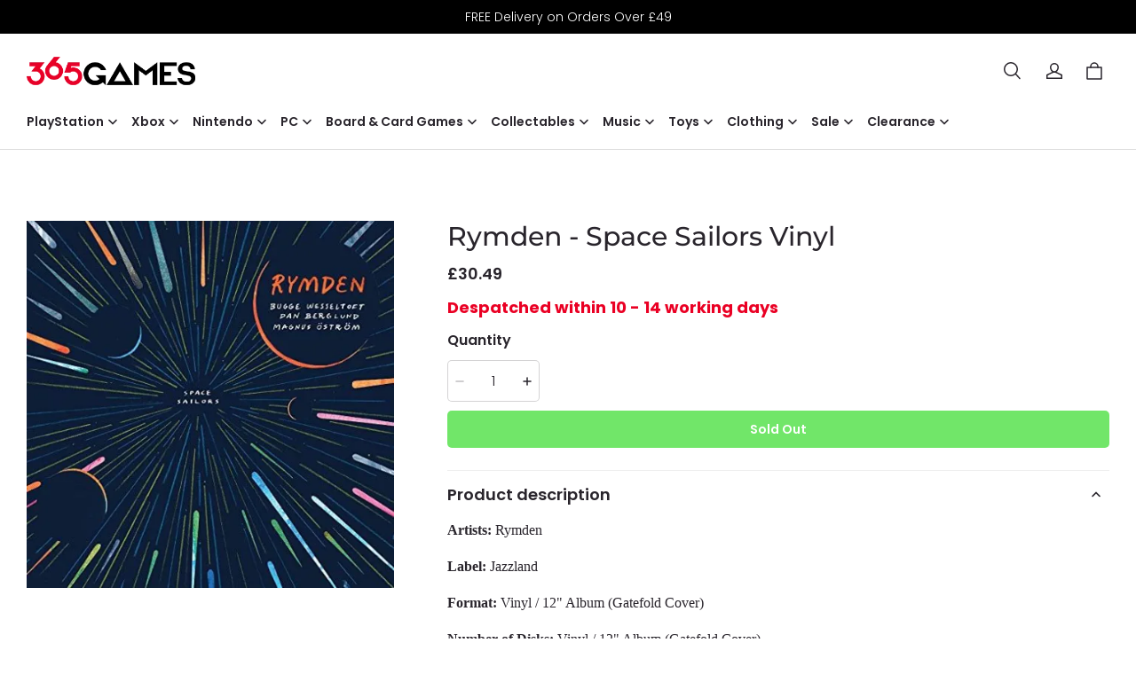

--- FILE ---
content_type: text/html; charset=utf-8
request_url: https://365games.co.uk/recommendations/products?section_id=product-recommendations&product_id=16063493710545619569162535&limit=4
body_size: 1651
content:
<div id="shopline-section-product-recommendations" class="shopline-section section"><link rel="dns-prefetch" href="https://fonts.gstatic.com">
<style>
@font-face {
  font-family: 'Montserrat';
  font-weight: 500;
  font-style: normal;
  font-display: swap;
  src: url('/cdn/shop/fonts/Montserrat:500_v26.woff') format('woff'),
        url('/cdn/shop/fonts/Montserrat:500_v26.woff2') format('woff2');
}
@font-face {
  font-family: 'Poppins';
  font-weight: 300;
  font-style: normal;
  font-display: swap;
  src: url('/cdn/shop/fonts/Poppins:300_v21.woff') format('woff'),
        url('/cdn/shop/fonts/Poppins:300_v21.woff2') format('woff2');
}

</style><script src="/cdn/shop/prod///d8104d68-7707-4cd0-ac5e-0f1df2c5a73f/1709889751478/assets/section-product-recommendations.js" defer></script>
<link rel="stylesheet" href="/cdn/shop/prod///d8104d68-7707-4cd0-ac5e-0f1df2c5a73f/1709889751478/assets/component-price.css" />
<link rel="stylesheet" href="/cdn/shop/prod///d8104d68-7707-4cd0-ac5e-0f1df2c5a73f/1709889751478/assets/component-card.css" media="all" />


  
<style>
#shopline-section-product-recommendations.section-padding, #shopline-section-product-recommendations .section-padding {
  padding-top: 80px;
  padding-bottom: 80px;
}
@media only screen and (max-width: 959px) {
  #shopline-section-product-recommendations.section-padding, #shopline-section-product-recommendations .section-padding {
    padding-top: 40px;
    padding-bottom: 40px;
  }
}
</style>





<div class="page-width section-padding color-scheme-none">
  <product-recommendations
    data-url="/recommendations/products?section_id=product-recommendations&product_id=16063493710545619569162535&limit=4"
  >
    <h2 class="title4 title-wrapper text-center">
      You may also like
    </h2>
      <div class="grid grid-cols-4-desktop grid-cols-2">
          <li>
            














<div class="product-card-wrapper card card-wrapper">
  <a href="/products/the-fuzzies-card-game">
    <div class="card__inner ratio global-product-card-border-shadow"  style="--ratio-percent: 133.33%; --image-fill-type: contain; --badge-border-radius: 0px;">
      <div class="card__media media--hover-effect">
          
  
  

      

      

  

<img src="https://img-va.myshopline.com/image/store/1692612216760/61cbd77f-219a-43c4-b927-1ecde52f2952.jpg?w=853&h=1352" srcset="https://img-va.myshopline.com/image/store/1692612216760/61cbd77f-219a-43c4-b927-1ecde52f2952_375x.jpg?w=853&h=1352 375w, https://img-va.myshopline.com/image/store/1692612216760/61cbd77f-219a-43c4-b927-1ecde52f2952_540x.jpg?w=853&h=1352 540w, https://img-va.myshopline.com/image/store/1692612216760/61cbd77f-219a-43c4-b927-1ecde52f2952_720x.jpg?w=853&h=1352 720w, https://img-va.myshopline.com/image/store/1692612216760/61cbd77f-219a-43c4-b927-1ecde52f2952_853x.jpg?w=853&h=1352 853w" alt="The Fuzzies Card Game" width="853" height="1352" sizes="(max-width: 959px) calc(100vw * 1/2),(min-width: 960px) calc(100vw * 1/4)" fetchpriority="auto" decoding="async" data-scale="hover-scale" loading="lazy" class="collection-hero__image">
      </div>
      <div class="card__badge left_bottom ">          <span class=" body4 fw-bold">
            Sale
          </span>
</div>
    </div>
    <div class="card__content text-center">
      <h3 class="product__title body3 text-center full-display ">
        The Fuzzies Card Game
      </h3>
      


  







<div class="price  ">
  <div class="price__container">
        <div class="price__sale">
          <span class="body2 fw-bold price-item price-item--sale">
            £12.99
          </span>

          <span class="body5 fw-bold price-item--regular">£18.49</span>
        </div>
  </div>
</div>
    </div>
  </a>
</div>
          </li>
          <li>
            














<div class="product-card-wrapper card card-wrapper">
  <a href="/products/wolf-link-the-legend-zelda-twilight-princess-amiibo-figure">
    <div class="card__inner ratio global-product-card-border-shadow"  style="--ratio-percent: 133.33%; --image-fill-type: contain; --badge-border-radius: 0px;">
      <div class="card__media media--hover-effect">
          
  
  

      

      

  

<img src="https://img-va.myshopline.com/image/store/1692612216760/59490c10-b8aa-4a88-a55d-40a93fc4e9c2.jpg?w=986&h=1134" srcset="https://img-va.myshopline.com/image/store/1692612216760/59490c10-b8aa-4a88-a55d-40a93fc4e9c2_375x.jpg?w=986&h=1134 375w, https://img-va.myshopline.com/image/store/1692612216760/59490c10-b8aa-4a88-a55d-40a93fc4e9c2_540x.jpg?w=986&h=1134 540w, https://img-va.myshopline.com/image/store/1692612216760/59490c10-b8aa-4a88-a55d-40a93fc4e9c2_720x.jpg?w=986&h=1134 720w, https://img-va.myshopline.com/image/store/1692612216760/59490c10-b8aa-4a88-a55d-40a93fc4e9c2_900x.jpg?w=986&h=1134 900w, https://img-va.myshopline.com/image/store/1692612216760/59490c10-b8aa-4a88-a55d-40a93fc4e9c2_986x.jpg?w=986&h=1134 986w" alt="Wolf Link (The legend Zelda Twilight Princess) Amiibo figure" width="986" height="1134" sizes="(max-width: 959px) calc(100vw * 1/2),(min-width: 960px) calc(100vw * 1/4)" fetchpriority="auto" decoding="async" data-scale="hover-scale" loading="lazy" class="collection-hero__image">
      </div>
      <div class="card__badge left_bottom "></div>
    </div>
    <div class="card__content text-center">
      <h3 class="product__title body3 text-center full-display ">
        Wolf Link (The legend Zelda Twilight Princess) Amiibo figure
      </h3>
      


  







<div class="price  ">
  <div class="price__container">
        <div class="price__regular">
          <span class="body2 fw-bold price-item price-item--regular">£21.49</span>
        </div>
  </div>
</div>
    </div>
  </a>
</div>
          </li>
          <li>
            














<div class="product-card-wrapper card card-wrapper">
  <a href="/products/stranger-things-pop!-tv-vinyl-figure-henry-001-9-cm-1">
    <div class="card__inner ratio global-product-card-border-shadow"  style="--ratio-percent: 133.33%; --image-fill-type: contain; --badge-border-radius: 0px;">
      <div class="card__media media--hover-effect">
          
  
  

      

      

  

<img src="https://img-va.myshopline.com/image/store/1692612216760/d921ce6f-703a-478b-bec3-c3ca65131650.jpg?w=1000&h=1000" srcset="https://img-va.myshopline.com/image/store/1692612216760/d921ce6f-703a-478b-bec3-c3ca65131650_375x.jpg?w=1000&h=1000 375w, https://img-va.myshopline.com/image/store/1692612216760/d921ce6f-703a-478b-bec3-c3ca65131650_540x.jpg?w=1000&h=1000 540w, https://img-va.myshopline.com/image/store/1692612216760/d921ce6f-703a-478b-bec3-c3ca65131650_720x.jpg?w=1000&h=1000 720w, https://img-va.myshopline.com/image/store/1692612216760/d921ce6f-703a-478b-bec3-c3ca65131650_900x.jpg?w=1000&h=1000 900w, https://img-va.myshopline.com/image/store/1692612216760/d921ce6f-703a-478b-bec3-c3ca65131650_1000x.jpg?w=1000&h=1000 1000w" alt="" width="1000" height="1000" sizes="(max-width: 959px) calc(100vw * 1/2),(min-width: 960px) calc(100vw * 1/4)" fetchpriority="auto" decoding="async" data-scale="hover-scale" loading="lazy" class="collection-hero__image">
      </div>
      <div class="card__badge left_bottom "></div>
    </div>
    <div class="card__content text-center">
      <h3 class="product__title body3 text-center full-display ">
        Stranger Things POP! TV Vinyl Figure Henry 001 9 cm
      </h3>
      


  







<div class="price  ">
  <div class="price__container">
        <div class="price__regular">
          <span class="body2 fw-bold price-item price-item--regular">£14.49</span>
        </div>
  </div>
</div>
    </div>
  </a>
</div>
          </li>
          <li>
            














<div class="product-card-wrapper card card-wrapper">
  <a href="/products/lankybox-mini-foxy-mystery-box">
    <div class="card__inner ratio global-product-card-border-shadow"  style="--ratio-percent: 133.33%; --image-fill-type: contain; --badge-border-radius: 0px;">
      <div class="card__media media--hover-effect">
          
  
  

      

      

  

<img src="https://img-va.myshopline.com/image/store/1692612216760/713f3421-ba1d-4352-b9c2-7df2aa8c33cd.jpg?w=1500&h=1466" srcset="https://img-va.myshopline.com/image/store/1692612216760/713f3421-ba1d-4352-b9c2-7df2aa8c33cd_375x.jpg?w=1500&h=1466 375w, https://img-va.myshopline.com/image/store/1692612216760/713f3421-ba1d-4352-b9c2-7df2aa8c33cd_540x.jpg?w=1500&h=1466 540w, https://img-va.myshopline.com/image/store/1692612216760/713f3421-ba1d-4352-b9c2-7df2aa8c33cd_720x.jpg?w=1500&h=1466 720w, https://img-va.myshopline.com/image/store/1692612216760/713f3421-ba1d-4352-b9c2-7df2aa8c33cd_900x.jpg?w=1500&h=1466 900w, https://img-va.myshopline.com/image/store/1692612216760/713f3421-ba1d-4352-b9c2-7df2aa8c33cd_1080x.jpg?w=1500&h=1466 1080w, https://img-va.myshopline.com/image/store/1692612216760/713f3421-ba1d-4352-b9c2-7df2aa8c33cd_1296x.jpg?w=1500&h=1466 1296w, https://img-va.myshopline.com/image/store/1692612216760/713f3421-ba1d-4352-b9c2-7df2aa8c33cd_1500x.jpg?w=1500&h=1466 1500w" alt="LankyBox Mini Foxy Mystery Box" width="1500" height="1466" sizes="(max-width: 959px) calc(100vw * 1/2),(min-width: 960px) calc(100vw * 1/4)" fetchpriority="auto" decoding="async" data-scale="hover-scale" loading="lazy" class="collection-hero__image">
      </div>
      <div class="card__badge left_bottom ">          <span class=" body4 fw-bold">
            Sale
          </span>
</div>
    </div>
    <div class="card__content text-center">
      <h3 class="product__title body3 text-center full-display ">
        LankyBox Mini Foxy Mystery Box
      </h3>
      


  







<div class="price  ">
  <div class="price__container">
        <div class="price__sale">
          <span class="body2 fw-bold price-item price-item--sale">
            £12.99
          </span>

          <span class="body5 fw-bold price-item--regular">£16.99</span>
        </div>
  </div>
</div>
    </div>
  </a>
</div>
          </li>
      </div>
  </product-recommendations>
</div>
</div>

--- FILE ---
content_type: text/css
request_url: https://cdn.myshopline.com/t/layout/plugin/2025121003591212/assets/index.da4ab5c8.css
body_size: 631
content:
.b2b-list-inquiry.bottom{width:100%}.b2b-list-inquiry.bottom button{width:100%;margin-top:10px}.b2b-list-inquiry.bottom button.isMobile{min-height:44px}.b2b-list-inquiry.top{height:61px;bottom:0;width:100%;position:absolute;left:0}.b2b-list-inquiry.top button{width:calc(100% - 20px);margin-left:10px;margin-top:0;transform:translate3d(0,100%,0);transition:all .4s ease;opacity:0}.b2b-list-inquiry.top.barn-top{top:50%;transform:translateY(-50%);bottom:auto}.product-item:hover .b2b-list-inquiry.top,.product-card-wrapper:hover .b2b-list-inquiry.top,.block-product-card:hover .b2b-list-inquiry.top{z-index:3}.product-item:hover .b2b-list-inquiry.top button,.product-card-wrapper:hover .b2b-list-inquiry.top button,.block-product-card:hover .b2b-list-inquiry.top button{transform:translateZ(0);opacity:1}.b2b-list-inquiry-icon{display:flex;align-items:center;justify-content:center;position:absolute;width:32px;height:32px;border-radius:50%;background-color:rgb(var(--color-background, var(--color-page-background)));margin:20px;box-shadow:0 2px 5px rgba(122,132,153,.25);z-index:2}.b2b-list-inquiry-icon.position-1{top:0;left:0}.b2b-list-inquiry-icon.position-2{top:0;right:0}.b2b-list-inquiry-icon.position-3{bottom:0;left:0}.b2b-list-inquiry-icon.position-4{bottom:0;right:0}.b2b-list-inquiry-icon svg{width:20px;height:20px}.b2b-list-inquiry-icon svg *{stroke:rgb(var(--color-text, 0, 0, 0))}.inquiry-product-info{display:flex;justify-content:flex-start;padding-bottom:20px;position:relative}.inquiry-product-info .inquiry-product-img{height:80px;width:80px;margin-right:13px}.inquiry-product-info .inquiry-product-img.fallback{background-color:rgba(var(--color-text, 0, 0, 0),.05);background-image:url(https://cdn.myshopline.com/t/layout/plugin/2025121003591212/assets/default-img.0c18928f.svg);background-repeat:no-repeat;background-position:center}.inquiry-product-info .inquiry-product-img img{height:80px;width:80px;object-fit:cover}.inquiry-product-info .inquiry-product-title-label{font-size:12px;font-weight:600}.inquiry-product-info .inquiry-product-title-value{font-size:14px;font-weight:400;line-height:1.6;margin-top:8px;display:-webkit-box;overflow:hidden;-webkit-box-orient:vertical;text-overflow:ellipsis;word-break:break-word;-webkit-line-clamp:2}.inquiry-product-price{font-size:16px;font-weight:500;line-height:1.6;margin-top:8px}.b2b_inquiry-list-button__app-block .b2b-list-inquiry-icon{position:static;margin:0;width:38px;height:38px}@media (max-width: 959px){.b2b_inquiry-list-button__app-block .b2b-list-inquiry-icon{width:32px;height:32px}}.b2b_inquiry-list-button__app-block,.b2b_inquiry-list-button__app-block .b2b-list-inquiry button{width:100%}


--- FILE ---
content_type: application/javascript; charset=UTF-8
request_url: https://365games.co.uk/cdn/shop/prod///d8104d68-7707-4cd0-ac5e-0f1df2c5a73f/1709889751478/assets/global.js
body_size: 5787
content:
if (typeof window.Shopline === 'undefined') {
  window.Shopline = {};
}

// pubsub event


const PUB_SUB_EVENTS = {
  quantityUpdate: 'quantity-update',
  variantChange: 'variant-change',
};

const subscribers = {};

function subscribe(eventName, callback) {
  if (subscribers[eventName] === undefined) {
    subscribers[eventName] = [];
  }

  subscribers[eventName] = [...subscribers[eventName], callback];

  return function unsubscribe() {
    subscribers[eventName] = subscribers[eventName].filter((cb) => {
      return cb !== callback;
    });
  };
}

function publish(eventName, data) {
  if (subscribers[eventName]) {
    subscribers[eventName].forEach((callback) => {
      callback(data);
    });
  }
}
;

// init cart related
function initCartDrawerBySectionRender(mountEntry) {
  fetch(`${window.location.pathname}?section_id=cart-drawer`)
    .then((response) => response.text())
    .then((responseText) => {
      const html = new DOMParser().parseFromString(responseText, 'text/html');
      const cartDrawer = html.querySelector('cart-drawer');
      mountEntry.appendChild(cartDrawer);
    });
}

function initCartBubbleByCount() {
  fetch(`${window.routes.cart_count_url}`)
    .then((response) => response.json())
    .then((res) => {
      const { count } = res;
      const cartBubbleNum =
        document.getElementById('cart-icon-bubble') &&
        document.getElementById('cart-icon-bubble').querySelector('.header__cart-point');
      if (count > 0) {
        cartBubbleNum.innerText = count;
      }
    });
}


function initCart() {
  initCartBubbleByCount();
  const cartDrawerEntry = document.body.querySelector('cart-drawer-entry');
  if (cartDrawerEntry) {
    initCartDrawerBySectionRender(cartDrawerEntry);
  }
}

initCart();
;

// Translation util
window.t = function t(path, hash) {
  function parsePathToArray(p) {
    if (typeof p !== 'string') {
      throw new TypeError('path must be string');
    }
    return p.replace(/\]/, '').split(/[.[]/);
  }
  const keys = parsePathToArray(path);
  const value = keys.reduce((prev, current) => {
    if (!prev) return undefined;
    return prev[current];
    
  }, window.__I18N__);

  const regExp = /\{\{([^{}]+)\}\}/g;
  if (!value) return path;

  // No hash, no substitution
  if (!hash) return value;

  return value.replace(regExp, (...args) => {
    if (args[1] !== null && args[1] !== undefined) {
      return hash[args[1]];
    }
    if (args[0] !== null && args[0] !== undefined) {
      return hash[args[0]];
    }
  });
};
;

// Common util


/**
 * @global
 */
function throttle(fn, wait) {
  let timer = null;
  return (...args) => {
    if (timer) return;
    timer = setTimeout(() => {
      fn.apply(this, args);
      timer = null;
    }, wait);
  };
}

/**
 * @global
 */
function debounce(fn, wait) {
  let timer = null;
  return (...args) => {
    clearTimeout(timer);
    timer = setTimeout(() => fn.apply(this, args), wait);
  };
}

/**
 * @global
 */
function jsonParse(val, normalValue) {
  try {
    const res = JSON.parse(val);
    return res;
  } catch {
    return normalValue;
  }
}

/**
 * @global
 */
function changeURLArg(urlStr, args) {
  const url = new URL(urlStr);

  Object.keys(args).forEach((arg) => {
    const val = args[arg];
    if (val) {
      url.searchParams.set(arg, val);
    } else {
      url.searchParams.delete(arg);
    }
  });
  return url;
}

/**
 * @global
 */
function observeElementVisible(elm, fn, options) {
  const visibleObserver = new IntersectionObserver(
    (entrys) => {
      const isVisibled = entrys[0].isIntersecting;

      fn(isVisibled, visibleObserver);
    },
    {
      rootMargin: '0px',
      ...options,
    },
  );

  visibleObserver.observe(elm);

  return () => {
    visibleObserver.disconnect();
  };
}

window.Shopline.bind = function (fn, scope) {
  return function (...arg) {
    return fn.apply(scope, arg);
  };
};

window.Shopline.addListener = function (target, eventName, callback) {
  target.addEventListener
    ? target.addEventListener(eventName, callback, false)
    : target.attachEvent(`on${eventName}`, callback);
};
;

// Global util


/**
 * @global
 * @param {String} name
 * @param {() => CustomElementConstructor} constructorCreator element constructor creator
 */
const defineCustomElement = (name, constructorCreator) => {
  if (!customElements.get(name)) {
    const constructor = constructorCreator();
    customElements.define(name, constructor);
    window[constructor.name] = constructor;
  }
};
;


/**
 * @global
 */
class BaseElement extends HTMLElement {
  constructor() {
    super();

    this.createVisibleObserver();
  }

  createVisibleObserver() {
    this.isVisibled = false;
    this.visibleObserver = new IntersectionObserver(
      (entrys) => {
        this.isVisibled = entrys[0].isIntertrue;
        this.dispatchEvent(
          new CustomEvent('visible', {
            detail: true,
          }),
        );
        this.visibleObserver.disconnect();
      },
      {
        rootMargin: '100px',
      },
    );
    this.visibleObserver.observe(this);
  }
}

class ModalDialog extends HTMLElement {
  constructor() {
    super();
    this.querySelector('[id^="ModalClose-"]').addEventListener('click', this.close.bind(this, false));
    this.addEventListener('keyup', (event) => {
      if (event.code.toUpperCase() === 'ESCAPE') this.close();
    });
    if (this.classList.contains('media-modal')) {
      this.addEventListener('pointerup', (event) => {
        if (event.pointerType === 'mouse' && !event.target.closest('deferred-media, product-model')) {
          this.close();
        }
      });
    } else {
      this.addEventListener('click', (event) => {
        if (event.target === this) this.close();
      });
    }
  }

  connectedCallback() {
    if (this.moved) return;
    this.moved = true;
    document.body.appendChild(this);
  }

  open(opener) {
    this.openedBy = opener;
    const popup = this.querySelector('.template-popup');
    document.body.classList.add('overflow-hidden');
    this.setAttribute('open', '');
    if (popup) popup.loadContent();
    window.pauseAllMedia();
  }

  close() {
    document.body.classList.remove('overflow-hidden');
    document.body.dispatchEvent(new CustomEvent('modalClosed'));
    this.removeAttribute('open');
    window.pauseAllMedia();
  }
}
customElements.define('modal-dialog', ModalDialog);
;
/**
 * Detect screen size
 * @param {({ isMobileScreen: boolean, event: Event | null, first: boolean }) => Function | void} onResize Called when the screen size changes, when there is a return function, the last time will be cleaned up when changing
 * @param {boolean} immediate Whether to call onResize for the first time
 * @returns {{isMobileScreen: boolean,destroy: Function}} Return detection results, cleaning function
 */

function detectingScreen(onResize, immediate) {
  function isMobileScreen() {
    return window.matchMedia('(max-width: 959px)').matches;
  }

  // last screen
  let isMb = isMobileScreen();
  let cleanUp;

  function handleResize(event, first) {
    if (typeof onResize === 'function') {
      const _ = isMobileScreen();
      if (isMb !== _ || first) {
        // When the screen changes and `onResize` returns a cleanup function, the last cleanup function is called
        if (typeof cleanUp === 'function') {
          try {
            cleanUp({ isMobileScreen: isMb, event });
          } catch (err) {
            
            console.log('cleanUp call error', err);
          }
        }
        isMb = _;
        cleanUp = onResize({ isMobileScreen: _, event, first: !!first });
      }
    }
  }

  if (typeof onResize === 'function') {
    window.addEventListener('resize', handleResize);
  }

  if (immediate) {
    handleResize(null, true);
  }

  return {
    isMobileScreen: isMb,
    destroy() {
      if (typeof onResize === 'function') {
        window.removeEventListener('resize', handleResize);
      }
    },
  };
}
;


function fetchConfig(type = 'json') {
  return {
    method: 'POST',
    headers: {
      'Content-Type': 'application/json',
      Accept: `application/${type}`,
    },
  };
}
;

// Global component
/**
 * @global
 */
class DetailsModal extends BaseElement {
  constructor() {
    super();

    this.detailsContainer = this.querySelector('details');
    this.summaryToggle = this.querySelector('summary');
    this.contentElement = this.detailsContainer.querySelector('.modal__content');

    this.detailsContainer.addEventListener('keyup', (event) => event.code.toUpperCase() === 'ESCAPE' && this.close());
    const closeBtns = this.querySelectorAll('button[name="close"]');
    if (this.summaryToggle) {
      this.summaryToggle.addEventListener('click', this.onSummaryClick.bind(this));
      this.summaryToggle.setAttribute('role', 'button');
    }
    if (closeBtns.length) {
      closeBtns.forEach((btn) =>
        btn.addEventListener('click', (event) => {
          event.preventDefault();
          this.close();
        }),
      );
    }
  }

  get isOpen() {
    return this.detailsContainer.hasAttribute('open');
  }

  get disabledBodyClickClose() {
    return this.detailsContainer.hasAttribute('disabled-body-click-close');
  }

  onSummaryClick(event) {
    event.preventDefault();
    this.isOpen ? this.close() : this.open(event);
  }

  onBodyClick(event) {
    if (!this.contains(event.target) || event.target.classList.contains('modal__overlay')) {
      this.close(event);
    }
  }

  doAnimate(isClose = false) {
    let timer;

    return new Promise((resolve) => {
      const onAnimationend = (event) => {
        if (event && event.target !== this.contentElement) return;
        this.contentElement.removeAttribute('style');
        this.contentElement.removeEventListener('animationend', onAnimationend);
        resolve(this);
        clearTimeout(timer);
      };

      requestAnimationFrame(() => {
        if (isClose) {
          this.contentElement.style.animationDirection = 'reverse';
        }

        this.contentElement.style.animationName = 'var(--modal-animation-name, fadeIn)';
        this.contentElement.addEventListener('animationend', onAnimationend);
        timer = setTimeout(onAnimationend, 300);
      });
    });
  }

  open() {
    this.onBodyClickEvent = this.onBodyClickEvent || this.onBodyClick.bind(this);
    this.detailsContainer.setAttribute('open', true);
    if (!this.disabledBodyClickClose) {
      document.body.addEventListener('click', this.onBodyClickEvent);
    }
    document.body.classList.add('overflow-hidden');

    const focusTarget = this.detailsContainer.querySelector('input[autofocus]:not([type="hidden"])');
    if (focusTarget) focusTarget.focus();

    return this.doAnimate();
  }

  close() {
    if (!this.isOpen) return Promise.resolve();

    return this.doAnimate(true).then((res) => {
      this.detailsContainer.removeAttribute('open');
      if (!this.disabledBodyClickClose) {
        document.body.removeEventListener('click', this.onBodyClickEvent);
      }
      document.body.classList.remove('overflow-hidden');
      (this.focusToggle || false) && this.summaryToggle.focus();
      return res;
    });
  }
}

defineCustomElement('details-modal', () => DetailsModal);
;
/**
 * @global
 */
class AccordionComponent extends HTMLElement {
  constructor() {
    super();

    this.summaryToggles = this.querySelectorAll('summary');
    this.summaryToggles.forEach((summary) => {
      summary.addEventListener('click', this.onSummaryClick.bind(this));
    });
  }

  onSummaryClick(event) {
    event.preventDefault();
    const summary = event.currentTarget;
    const detailsContainer = summary.closest('details');
    detailsContainer.hasAttribute('open') ? this.close(detailsContainer) : this.open(detailsContainer);
  }

  doAnimate(contentElement, isClose = false) {
    const animation = [
      { height: 0, opacity: 0 },
      {
        height: `${contentElement.getBoundingClientRect().height}px`,
        opacity: 1,
      },
    ];

    isClose && animation.reverse();

    return contentElement.animate(animation, {
      iterations: 1,
      duration: 200,
      easing: 'ease',
    });
  }

  open(detailsContainer) {
    if (detailsContainer.parentNode.tagName === 'LI') {
      const detailList = detailsContainer.parentNode.parentNode.querySelectorAll('li');
      detailList.forEach((node) => {
        node.querySelector('details')?.removeAttribute('open');
      });
    }
    detailsContainer.setAttribute('open', true);
    this.doAnimate(detailsContainer.querySelector('summary').nextElementSibling);
  }

  close(detailsContainer) {
    this.doAnimate(detailsContainer.querySelector('summary').nextElementSibling, true).addEventListener(
      'finish',
      () => {
        detailsContainer.removeAttribute('open');
      },
    );
  }
}

customElements.define('accordion-component', AccordionComponent);
;
// deferred load media (eg: video)
defineCustomElement(
  'deferred-media',
  () =>
    class DeferredMedia extends HTMLElement {
      constructor() {
        super();
        const poster = this.querySelector('[id^="Deferred-Poster-"]');
        if (!poster) return;
        poster.addEventListener('click', this.loadContent.bind(this));
      }

      loadContent(focus = true) {
        window.pauseAllMedia();
        if (!this.getAttribute('loaded')) {
          const content = document.createElement('div');
          content.appendChild(this.querySelector('template').content.firstElementChild.cloneNode(true));

          this.setAttribute('loaded', true);
          const deferredElement = this.appendChild(content.querySelector('video, iframe'));
          if (focus) deferredElement.focus();
        }
      }
    },
);
;
defineCustomElement('modal-opener', () => {
  return class ModalOpener extends HTMLElement {
    constructor() {
      super();

      const button = this.querySelector('button');

      if (!button) return;
      button.addEventListener('click', (e) => {
        e.preventDefault();
        e.stopPropagation();
        const modalId = this.getAttribute('data-modal').slice(1);
        const modals = document.querySelectorAll(`[id="${modalId}"]`);
        const targetModal = modals[modals.length - 1];
        if (targetModal) targetModal.open(button);
      });
    }
  };
});
;
class VariantSelects extends HTMLElement {
  constructor() {
    super();
    this.addEventListener('change', this.onVariantChange);
    this.getVariantStrings();
  }

  onVariantChange() {
    this.updateOptions();
    this.updateMasterId();
    this.removeErrorMessage();

    if (!this.currentVariant) {
      this.toggleAddButton(true, '');
      this.setUnavailable();
    } else {
      this.updateMedia();
      this.renderProductInfo();
    }

    this.updateURL();
    this.updateVariantInput();
    this.updateShareUrl();
  }

  updateOptions() {
    this.options = Array.from(this.querySelectorAll('select'), (select) => select.value);
  }

  updateMasterId() {
    this.currentVariant = this.getVariantData().find((variant) => {
      return !variant.options
        .map((option, index) => {
          return this.options[index] === option;
        })
        .includes(false);
    });
  }

  updateMedia() {
    if (!this.currentVariant) return;
    if (!this.currentVariant.featured_media) return;

    const mediaGalleries = document.querySelectorAll(`[id^="MediaGallery-${this.dataset.section}"]`);
    mediaGalleries.forEach((mediaGallery) =>
      mediaGallery.setActiveMedia(`${this.dataset.section}-${this.currentVariant.featured_media.id}`, true),
    );

    const modalContent = document.querySelector(`#ProductModal-${this.dataset.section} .product-media-modal__content`);
    if (!modalContent) return;
    const newMediaModal = modalContent.querySelector(`[data-media-id="${this.currentVariant.featured_media.id}"]`);
    modalContent.prepend(newMediaModal);
  }

  updateURL() {
    if (this.dataset.updateUrl === 'false') return;
    window.history.replaceState(
      {},
      document.title,
      changeURLArg(window.location.href, {
        sku: this.currentVariant?.id,
      }),
    );
  }

  updateShareUrl() {
    const shareButton = document.getElementById(`Share-${this.dataset.section}`);
    if (!shareButton || !shareButton.updateUrl) return;

    const url = changeURLArg(`${window.shopUrl}${this.dataset.url}`, {
      sku: this.currentVariant?.id,
    });

    shareButton.updateUrl(url);
  }

  updateVariantInput() {
    const productForms = document.querySelectorAll(`#product-form-${this.dataset.section}`);
    productForms.forEach((productForm) => {
      const input = productForm.querySelector('input[name="id"]');
      input.value = this.currentVariant?.id || '';
      input.dispatchEvent(new Event('change', { bubbles: true }));
    });
  }

  removeErrorMessage() {
    const section = this.closest('section');
    if (!section) return;

    const productForm = section.querySelector('product-form');
    if (productForm) productForm.handleErrorMessage();
  }

  renderProductInfo() {
    const sku = this.currentVariant.id;
    const sectionId = this.dataset.originalSection ? this.dataset.originalSection : this.dataset.section;
    const { sectionTemplate } = this.dataset;
    fetch(
      `${this.dataset.url}?sku=${sku}&section_id=${sectionId}${
        sectionTemplate && `&section_template=${sectionTemplate}`
      }`,
    )
      .then((response) => response.text())
      .then((responseText) => {
        const html = new DOMParser().parseFromString(responseText, 'text/html');
        const destination = document.getElementById(`price-${this.dataset.section}`);
        const source = html.getElementById(`price-${sectionId}`);
        if (source && destination) destination.innerHTML = source.innerHTML;

        const price = document.getElementById(`price-${this.dataset.section}`);

        if (price) price.classList.remove('visibility-hidden');

        this.updateProductInfo(
          document.getElementById(`inventory-${this.dataset.section}`),
          html.getElementById(`inventory-${sectionId}`),
        );

        // moq
        const volumePricingDestination = document.getElementById(`Volume-${this.dataset.section}`);
        const volumePricingSource = html.getElementById(`Volume-${sectionId}`);
        const pricePerItemDestination = document.getElementById(`Price-Per-Item-${this.dataset.section}`);
        const pricePerItemSource = html.getElementById(`Price-Per-Item-${sectionId}`);
        if (volumePricingSource && volumePricingDestination) {
          volumePricingDestination.innerHTML = volumePricingSource.innerHTML;
        }

        if (pricePerItemSource && pricePerItemDestination) {
          pricePerItemDestination.innerHTML = pricePerItemSource.innerHTML;
        }

        this.toggleAddButton(!this.currentVariant.available, this.variantStrings.soldOut);

        publish(PUB_SUB_EVENTS.variantChange, {
          data: {
            sectionId,
            html,
            variant: this.currentVariant,
          },
        });
      });
  }

  updateProductInfo(destination, source) {
    if (destination && source) destination.innerHTML = source.innerHTML;
    if (destination) destination.classList.toggle('visibility-hidden', source.innerText === '');
  }

  toggleAddButton(disable, text) {
    const productForm = document.getElementById(`product-form-${this.dataset.section}`);
    if (!productForm) return;
    const addButton = productForm.querySelector('[name="add"]');
    const addButtonText = productForm.querySelector('[name="add"] > span');
    if (!addButton) return;

    if (disable) {
      addButton.setAttribute('disabled', 'disabled');
      if (text) addButtonText.textContent = text;
    } else {
      addButton.removeAttribute('disabled');
      addButtonText.textContent = this.variantStrings.addToCart;
    }
  }

  setUnavailable() {
    const button = document.getElementById(`product-form-${this.dataset.section}`);
    const addButton = button.querySelector('[name="add"]');
    const addButtonText = button.querySelector('[name="add"] > span');
    const price = document.getElementById(`price-${this.dataset.section}`);
    if (!addButton) return;
    addButtonText.textContent = this.variantStrings.unavailable;
    if (price) price.classList.add('visibility-hidden');
  }

  getVariantData() {
    const jsonStr = this.querySelector('.variant-data[type="application/json"]')?.textContent.trim() || '[]';
    this.variantData = this.variantData || JSON.parse(jsonStr);
    return this.variantData;
  }

  getVariantStrings() {
    this.variantStrings =
      this.variantStrings || JSON.parse(this.querySelector('.variant-strings[type="application/json"]').textContent);
  }
}

class VariantRadios extends VariantSelects {
  updateOptions() {
    const fieldsets = Array.from(this.querySelectorAll('fieldset'));
    this.options = fieldsets.map((fieldset) => {
      return Array.from(fieldset.querySelectorAll('input')).find((radio) => radio.checked).value;
    });
  }
}

defineCustomElement('variant-selects', () => VariantSelects);

defineCustomElement('variant-radios', () => VariantRadios);
;

// Global function

function pauseAllMedia() {
  document.querySelectorAll('.js-youtube').forEach((video) => {
    video.contentWindow.postMessage('{"event":"command","func":"pauseVideo","args":""}', '*');
  });
  document.querySelectorAll('.js-vimeo').forEach((video) => {
    video.contentWindow.postMessage('{"method":"pause"}', '*');
  });
  document.querySelectorAll('video').forEach((video) => video.pause());
  document.querySelectorAll('product-model').forEach((model) => {
    if (model.modelViewerUI) model.modelViewerUI.pause();
  });
}
;


--- FILE ---
content_type: application/javascript
request_url: https://cdn.myshopline.com/t/layout/plugin/2025122403223939/plugin-product-search-chunk-mount-9a65d544.js
body_size: 1809
content:
import{g as R,c as C,a as P,b as x,M as O,d as j,_ as g,s as H,e as V,f as W,h as D,i as v,j as N,k as b,l as z,m as G,n as J,t as K,o as Q,p as U,q as k,r as X,u as Y}from"./plugin-product-search-index.js";import{p as E}from"./plugin-product-search-chunk-variable-1100de55.js";function Z(e){const r=e==null?void 0:e.classList;for(let n=0;n<(r==null?void 0:r.length);n++)if((r==null?void 0:r[n].indexOf("color-scheme-"))>-1)return r==null?void 0:r[n];return""}const F=["Products","ProductsSearch"],ee=async e=>{var l,d,u,s,p,S,h,m;const r=R();if(!C()||!F.includes(r))return;let n=!1;const o=document.createElement("div");if(r==="Products"){if(!((d=(l=e==null?void 0:e.resultSearch)==null?void 0:l.collectionPageSetting)!=null&&d.enableSearchInput))return;if((s=(u=e==null?void 0:e.resultSearch)==null?void 0:u.collectionPageSetting)!=null&&s.enableSearchDiscover&&(n=!0),P()){const c=document.querySelector(".main-collection-container");if(!c)return;const i=Z(c);o.classList.add("page-width",i),o.style.marginBottom="20px",c.insertAdjacentElement("beforebegin",o)}else{const c=document.querySelector("#shopline-section-main-collection-product-list");if(!c)return;o.style.marginTop="20px",o.classList.add("page-width"),c.insertAdjacentElement("beforebegin",o)}}else if(r==="ProductsSearch"){if(!((S=(p=e==null?void 0:e.resultSearch)==null?void 0:p.searchResultPageSetting)!=null&&S.enableSearchInput))return;if((m=(h=e==null?void 0:e.resultSearch)==null?void 0:h.searchResultPageSetting)!=null&&m.enableSearchDiscover&&(n=!0),P()){const c=document.querySelector("theme-search-box");if(c)c.style.display="none",c.insertAdjacentElement("beforebegin",o);else return}else{const c=document.querySelector(".main-search predictive-search");if(c)c.style.display="none",c.insertAdjacentElement("beforebegin",o);else return}}x(O)&&await j();const a=(await g(()=>import("./plugin-product-search-chunk-mount-eb7bfb40.js"),["plugin-product-search-chunk-mount-eb7bfb40.js","plugin-product-search-chunk-index-7babd8fb.js","assets/index.18c5d925" + (document.dir === 'rtl' ?'-rtl':'') +".css","plugin-product-search-index.js","plugin-product-search-chunk-index-c43f4392.js","assets/index.8156c45a" + (document.dir === 'rtl' ?'-rtl':'') +".css","plugin-product-search-chunk-variable-1100de55.js","plugin-product-search-chunk-filterLoading-eb0ce24c.js","plugin-product-search-chunk-getQueryKey-b5fb41f0.js","assets/mount.d4805606" + (document.dir === 'rtl' ?'-rtl':'') +".css"])).default;a(o,n,e)},re=document.querySelector(C()?H:V);var A,M;const B=C()?R():(M=(A=window==null?void 0:window.SL_State)==null?void 0:A.get)==null?void 0:M.call(A,"templateAlias"),T=(e=[])=>{if(e.length!==0)return e},oe=()=>{const e=document.createElement("div");return e.style.position="absolute",e.style.top="0",e.style.left="0",e.style.width="100%",e.style.height="100%",e.style.zIndex="100",e.classList.add(`${E}temp-search-mask`),e},ce=e=>{var h,m,c;const r=(m=(h=T(document==null?void 0:document.querySelectorAll(`#${v}`)))!=null?h:document==null?void 0:document.querySelectorAll(`.${v}`))!=null?m:[],n=document==null?void 0:document.querySelector(`.${N} .header__searchBar-container`),o=(c=document==null?void 0:document.querySelector(`#${b}`))!=null?c:document==null?void 0:document.querySelector(`.${b}`),a=document.querySelector(z),l=document.querySelector(G),d=document.querySelector(J),u=document.querySelector(K),s=document.querySelector(Q),p=document.querySelector(U);[...r,n,o,a,l,d,u,s,p].filter(i=>i).forEach(i=>{const f=oe();i.style.position="relative",f.addEventListener("click",async y=>{y.stopPropagation(),await q(y,e)}),i===a?(i.closest(".header__search").style.position="relative",i.closest(".header__search").appendChild(f)):i.appendChild(f)})};let I=null,w=!1;const L=async()=>(I||(I=await g(()=>import("./plugin-product-search-chunk-App-ce178823.js"),["plugin-product-search-chunk-App-ce178823.js","plugin-product-search-chunk-index-7babd8fb.js","assets/index.18c5d925" + (document.dir === 'rtl' ?'-rtl':'') +".css","plugin-product-search-index.js","plugin-product-search-chunk-variable-1100de55.js","plugin-product-search-chunk-getQueryKey-b5fb41f0.js","plugin-product-search-chunk-convertPrice-d0841098.js","plugin-product-search-chunk-index-c43f4392.js","assets/index.8156c45a" + (document.dir === 'rtl' ?'-rtl':'') +".css","plugin-product-search-chunk-createThemeStyleVar-5056834d.js","assets/convertPrice.e1ffb2ef" + (document.dir === 'rtl' ?'-rtl':'') +".css","plugin-product-search-chunk-useIsMobile-05f9bc7c.js","plugin-product-search-chunk-preact-google-translate-patch-6f11bfc9.js","assets/App.429237ad" + (document.dir === 'rtl' ?'-rtl':'') +".css"])),I),q=async(e,r)=>{var s,p,S,h,m,c,i,f,y,$;e==null||e.stopPropagation();const n=(p=(s=T(document==null?void 0:document.querySelectorAll(`#${v}`)))!=null?s:document==null?void 0:document.querySelectorAll(`.${v}`))!=null?p:[],o=(S=document==null?void 0:document.querySelector(`#${k}`))!=null?S:document==null?void 0:document.querySelector(`.${k}`),a=(h=document==null?void 0:document.querySelector(`#${b}`))!=null?h:document==null?void 0:document.querySelector(`.${b}`),l=document==null?void 0:document.querySelector(`#${X}`),d=document==null?void 0:document.querySelectorAll(`.${Y}`);if(((m=e.target.classList)==null?void 0:m.contains(`${E}temp-search-mask`))||((c=o==null?void 0:o.contains)==null?void 0:c.call(o,e.target))||((i=a==null?void 0:a.contains)==null?void 0:i.call(a,e.target))||((f=l==null?void 0:l.contains)==null?void 0:f.call(l,e.target))||((y=Array.from(d))==null?void 0:y.some(t=>{var _;return(_=t==null?void 0:t.contains)==null?void 0:_.call(t,e.target)}))||(($=Array.from(n))==null?void 0:$.some(t=>{var _;return(_=t==null?void 0:t.contains)==null?void 0:_.call(t,e.target)}))){if(w=!0,!I){const{default:t}=await L();t(r,w)}}else if(!I){const{default:t}=await L();t(r,w)}document.querySelectorAll(`.${E}temp-search-mask`).forEach(t=>t.remove()),window.removeEventListener("click",t=>q(t,r))},te=async e=>{var r,n,o,a,l;if(async function(){var u;if(((u=e==null?void 0:e.productShowSetting)==null?void 0:u.displayEnable)===!1)return;if(window.innerWidth<=750)ce(e),window.addEventListener("click",s=>q(s,e)),window.addEventListener("scroll",s=>q(s,e)),e!=null&&e.searchSuggestEnable&&W();else{const{default:s}=await g(()=>import("./plugin-product-search-chunk-App-ce178823.js"),["plugin-product-search-chunk-App-ce178823.js","plugin-product-search-chunk-index-7babd8fb.js","assets/index.18c5d925" + (document.dir === 'rtl' ?'-rtl':'') +".css","plugin-product-search-index.js","plugin-product-search-chunk-variable-1100de55.js","plugin-product-search-chunk-getQueryKey-b5fb41f0.js","plugin-product-search-chunk-convertPrice-d0841098.js","plugin-product-search-chunk-index-c43f4392.js","assets/index.8156c45a" + (document.dir === 'rtl' ?'-rtl':'') +".css","plugin-product-search-chunk-createThemeStyleVar-5056834d.js","assets/convertPrice.e1ffb2ef" + (document.dir === 'rtl' ?'-rtl':'') +".css","plugin-product-search-chunk-useIsMobile-05f9bc7c.js","plugin-product-search-chunk-preact-google-translate-patch-6f11bfc9.js","assets/App.429237ad" + (document.dir === 'rtl' ?'-rtl':'') +".css"]);s(e)}}(),ee(e),(r=e==null?void 0:e.resultSearch)!=null&&r.emptyResultRecommendEnable){let d=!1;if(P()&&B===D){const u=document.querySelector(".main-search__results-wrapper");(!u||!u.querySelector(".block-article-card,.block-product-card,.block-collection-card,.main-search__page-card"))&&(d=!0)}if(B===D&&(re||d)&&!((l=(a=(o=(n=window.SL_State)==null?void 0:n.get)==null?void 0:o.call(n,"products"))==null?void 0:a.list)!=null&&l.length)){const{default:s}=await g(()=>import("./plugin-product-search-chunk-recommend-d5837d41.js"),["plugin-product-search-chunk-recommend-d5837d41.js","plugin-product-search-chunk-index-7babd8fb.js","assets/index.18c5d925" + (document.dir === 'rtl' ?'-rtl':'') +".css","plugin-product-search-index.js","plugin-product-search-chunk-convertPrice-d0841098.js","plugin-product-search-chunk-index-c43f4392.js","assets/index.8156c45a" + (document.dir === 'rtl' ?'-rtl':'') +".css","plugin-product-search-chunk-variable-1100de55.js","plugin-product-search-chunk-createThemeStyleVar-5056834d.js","assets/convertPrice.e1ffb2ef" + (document.dir === 'rtl' ?'-rtl':'') +".css","assets/recommend.a37062be" + (document.dir === 'rtl' ?'-rtl':'') +".css"]);s(e)}}},ae=Object.freeze(Object.defineProperty({__proto__:null,default:te},Symbol.toStringTag,{value:"Module"}));export{Z as g,ae as m};


--- FILE ---
content_type: application/javascript
request_url: https://cdn.myshopline.com/t/layout/plugin/2025121003591212/b2b-chunk-insertCss.js
body_size: 5
content:
const s=(t,n)=>{if(!window.__b2b_enable__)return;const e=document.createElement("style");e.type="text/css",e.id=n,e.innerHTML=t,document.getElementsByTagName("head")[0].appendChild(e)};export{s as i};


--- FILE ---
content_type: application/javascript
request_url: https://cdn.myshopline.com/t/layout/plugin/2025122303003131/member-system/useCustomUrl-chunk-57f75ef0.js
body_size: 179
content:
import{p as f,T as p,n as y}from"./index-50f34db8.js";import{g as U}from"./productUrl-chunk-4363546b.js";function P(o,i){const{type:c,manual:m}=i,[a,s]=f(""),u=p(async()=>{try{const{path:t}=await U(o);s(t)}catch(t){s(`/products/${o}`)}},[o]),r=p(()=>{var n;const t={product:u};o&&((n=t[c])==null||n.call(t))},[o,c,u]);return y(()=>{m||r()},[r]),{run:r,url:a}}export{P as u};


--- FILE ---
content_type: application/javascript
request_url: https://cdn.myshopline.com/t/layout/plugin/2025121003591212/b2b-chunk-header-quick-order.js
body_size: 395
content:
import{b as _,c,a as d,_ as s}from"./b2b-index.js";const u=async()=>{if(!window.__b2b_enable__||!window.__b2b_config__.isLogin)return;const{data:t}=await _();try{const{headerButtonTitle:e,headerConfig:a,featureEnable:i,headerButtonEnable:n,jumpType:o}=t||{};if(!(i&&n))return;c()&&await d();const r=(await s(()=>import("./b2b-chunk-renderHeaderQuickBtn.js"),["b2b-chunk-renderHeaderQuickBtn.js","b2b-index.js","assets/index.88f74be2" + (document.dir === 'rtl' ?'-rtl':'') +".css"])).default;r({headerButtonTitle:e,headerConfig:a,jumpType:o})}catch(e){window.__sl_console__.error(e)}};u();
